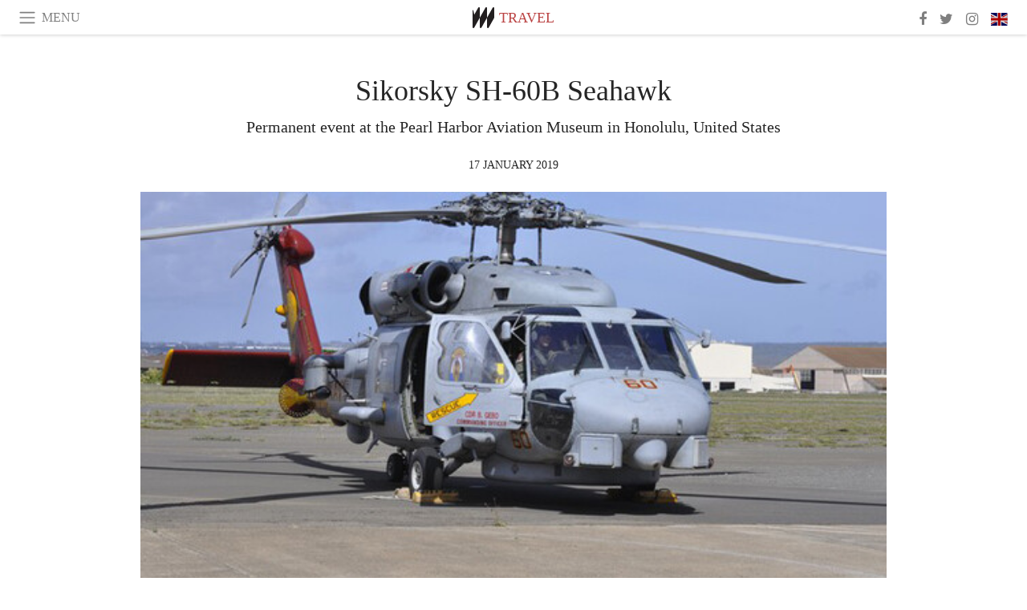

--- FILE ---
content_type: text/html; charset=utf-8
request_url: https://www.meer.com/en/48785-sikorsky-sh-60b-seahawk
body_size: 50158
content:
<!DOCTYPE html><html data-google-maps-locale="en" lang="en"><head prefix="og: http://ogp.me/ns#"><meta charset="utf-8" /><meta content="IE=Edge" http-equiv="X-UA-Compatible" /><meta content="width=device-width, initial-scale=1.0, user-scalable=yes, shrink-to-fit=no" name="viewport" /><meta content="yes" name="apple-mobile-web-app-capable" /><meta content="yes" name="mobile-web-app-capable" /><meta content="black-translucent" name="apple-mobile-web-app-status-bar-style" /><meta content="telephone=no" name="format-detection" /><title>Sikorsky SH-60B Seahawk | Meer</title><!-- https://realfavicongenerator.net/ -->
<link rel="apple-touch-icon" sizes="180x180" href="/apple-touch-icon.png">
<link rel="icon" type="image/png" sizes="32x32" href="/favicon-32x32.png">
<link rel="icon" type="image/png" sizes="16x16" href="/favicon-16x16.png">
<link rel="manifest" href="/site.webmanifest">
<link rel="mask-icon" href="/safari-pinned-tab.svg" color="#5bbad5">
<meta name="apple-mobile-web-app-title" content="Meer.com">
<meta name="application-name" content="Meer.com">
<meta name="msapplication-TileColor" content="#603cba">
<meta name="theme-color" content="#ffffff">
<meta name="csrf-param" content="authenticity_token" />
<meta name="csrf-token" content="01DtJA5FZ3NfrpCsbFqAo3vW6txYa8uo59MB4td2/5DBg2lHPWTASvn/eMV/BUqRCXUSS5TFAoircqv8pjoLEg==" /><link rel="stylesheet" media="all" href="/assets/application-06238d188a1f2a696d1f41cdeb0c30def9ab07ab54eac219ebeb35a0690bc447.css" /><script src="/assets/application-ece62d362d312c4b7712cbacd321028c359efa0855c9f2238479fdf8d2a24ee2.js"></script><!-- Global site tag (gtag.js) - Google Analytics -->
<script async src="https://www.googletagmanager.com/gtag/js?id=G-JFMX46PLYP"></script>
<script>
  window.dataLayer = window.dataLayer || [];
  function gtag(){dataLayer.push(arguments);}
  gtag('js', new Date());

  gtag('config', 'G-JFMX46PLYP');
</script>
<link href="https://plus.google.com/+Wsimag" rel="publisher" /><meta content="Permanent event at the Pearl Harbor Aviation Museum in Honolulu, United States" name="description" /><link href="https://www.meer.com/en/48785-sikorsky-sh-60b-seahawk" rel="canonical" /><meta content="summary_large_image" name="twitter:card" /><meta content="Sikorsky SH-60B Seahawk " name="twitter:title" /><meta content="Permanent event at the Pearl Harbor Aviation Museum in Honolulu, United States" name="twitter:description" /><meta content="@meerdotcom" name="twitter:site" /><meta content="https://media.meer.com/attachments/169665f69aeafeaf917a0c3fdcd2f047e46f4196/store/fill/860/645/72ac451b24b1c56334880aec5b8b05053ef616b7b94fb0a7c11376548170/Sikorsky-SH-60B-Seahawk-Courtesy-of-Pearl-Harbor-Aviation-Museum.jpg" name="twitter:image:src" /><meta content="https://media.meer.com/attachments/169665f69aeafeaf917a0c3fdcd2f047e46f4196/store/fill/860/645/72ac451b24b1c56334880aec5b8b05053ef616b7b94fb0a7c11376548170/Sikorsky-SH-60B-Seahawk-Courtesy-of-Pearl-Harbor-Aviation-Museum.jpg" property="og:image" /><meta content="860" property="og:image:width" /><meta content="645" property="og:image:height" /><meta content="article" property="og:type" /><meta content="Sikorsky SH-60B Seahawk " property="og:title" /><meta content="Meer" property="og:site_name" /><meta content="https://www.meer.com/en/48785-sikorsky-sh-60b-seahawk" property="og:url" /><meta content="Permanent event at the Pearl Harbor Aviation Museum in Honolulu, United States" property="og:description" /><meta content="en_US" property="og:locale" /><meta content="2019-01-17T10:05:18Z" property="article:published_time" /><meta content="Travel" property="article:section" /><meta content="281980885296599" property="fb:app_id" /><meta content="https://www.facebook.com/meerdotcom" property="article:publisher" /><script type='text/javascript' src='//platform-api.sharethis.com/js/sharethis.js#property=5a91ca65d57467001383d06c&product=sop' async='async'></script>
</head><body class="with-fullscreen-navbar"><div class="fullscreen-navbar-container fixed-top undecorated-links"><nav class="navbar navbar-light navbar-expand fullscreen-navbar-line click-navbar-to-open-fullscreen-area"><button class="click-to-open-fullscreen-area" style="border: 0px; background: #fff; cursor: pointer;" type="button"><span class="navbar-toggler-icon"></span></button><div class="navbar-text click-to-open-fullscreen-area text-uppercase" style="padding-top: 0.1rem; padding-bottom: 0rem; cursor: pointer;">Menu</div><div class="navbar-nav fullscreen-navbar-nav-centered"><div class="nav-item navbar-w-logo"><a href="https://www.meer.com/en"><img alt="Meer" style="height: 26px" src="/assets/meer_black1_final-ea60fd7c832c8103dac082510cc5ee738a8885138309480f46d74fcbadb94a52.svg" /></a></div><div class="d-none d-sm-block"><div class="nav-item navbar-category-link text-uppercase"><a href="https://www.meer.com/en/travel">Travel</a></div></div></div><ul class="navbar-nav ml-auto d-none d-sm-flex fullscreen-navbar-nav-right"><li class="nav-item"><a class="nav-link" href="https://www.facebook.com/meerdotcom"><i class="fa fa-facebook"></i></a></li><li class="nav-item"><a class="nav-link" href="https://twitter.com/meerdotcom"><i class="fa fa-twitter"></i></a></li><li class="nav-item"><a class="nav-link" href="https://www.instagram.com/meerdtcom"><i class="fa fa-instagram"></i></a></li><li class="nav-item"><a class="nav-link nav-language-flag click-to-open-fullscreen-area"><img alt="en" src="/assets/country-4x3/uk-ec548df897f28a824dfa03747339e070a59bbd95b8378ef1ebc3981df0a4f163.svg" /></a></li></ul></nav><div class="fullscreen-navbar-fullscreen-area click-navbar-to-open-fullscreen-area"><div class="container"><div class="row"><div class="col-0 col-md-2 col-lg-2 col-xl-3 click-to-open-fullscreen-area"></div><div class="col-12 col-md-8 col-lg-8 col-xl-6"><div class="row"><div class="col-0 col-sm-1 col-lg-2"></div><div class="col-12 col-sm-10 col-lg-8"><div class="text-center logotype-margin"><a href="https://www.meer.com/en"><img alt="Meer" style="width: 50%; margin-top: 34px; margin-bottom: 8px;" src="/assets/meer-logo-black-8cbdebd9c15e3fde3119dc305c3dc03e9bb75070978eb25dafe19e917cc962ad.svg" /></a></div></div></div><div class="row"><div class="col-0 col-sm-2 col-lg-3"></div><div class="col-12 col-sm-8 col-lg-6"><form action="https://www.meer.com/en/search" accept-charset="UTF-8" method="get"><input name="utf8" type="hidden" value="&#x2713;" /><div class="input-group"><input class="form-control" placeholder="Search" aria-label="Search" type="text" name="query" id="query" /><span class="input-group-btn"><button aria-label="Search" class="btn btn-secondary search-submit-button" style="border-color: #868e96 !important" type="button"><i aria-hidden="true" class="fa fa-search"></i></button></span></div></form></div></div><div class="row text-center headerless-line justify-content-center"><div class="col-auto col-sm px-2-col mb-1"><a href="https://www.meer.com/en">Magazine</a></div><div class="col-auto col-sm px-2-col mb-1"><a href="/en/calendar">Calendar</a></div><div class="col-auto col-sm px-2-col mb-1"><a href="/en/authors">Authors</a></div></div><h4 class="text-center mb-2">Categories</h4><div class="row text-center mb-4 justify-content-center"><div class="col-auto col-sm-6 col-lg-4 px-2-col mb-1"><div><a href="https://www.meer.com/en/architecture-and-design">Architecture &amp; Design</a></div></div><div class="col-auto col-sm-6 col-lg-4 px-2-col mb-1"><div><a href="https://www.meer.com/en/art">Art</a></div></div><div class="col-auto col-sm-6 col-lg-4 px-2-col mb-1"><div><a href="https://www.meer.com/en/culture">Culture</a></div></div><div class="col-auto col-sm-6 col-lg-4 px-2-col mb-1"><div><a href="https://www.meer.com/en/economy-and-politics">Economy &amp; Politics</a></div></div><div class="col-auto col-sm-6 col-lg-4 px-2-col mb-1"><div><a href="https://www.meer.com/en/entertainment">Entertainment</a></div></div><div class="col-auto col-sm-6 col-lg-4 px-2-col mb-1"><div><a href="https://www.meer.com/en/fashion">Fashion</a></div></div><div class="col-auto col-sm-6 col-lg-4 px-2-col mb-1"><div><a href="https://www.meer.com/en/feature">Feature</a></div></div><div class="col-auto col-sm-6 col-lg-4 px-2-col mb-1"><div><a href="https://www.meer.com/en/food-and-wine">Food &amp; Wine</a></div></div><div class="col-auto col-sm-6 col-lg-4 px-2-col mb-1"><div><a href="https://www.meer.com/en/science-and-technology">Science &amp; Technology</a></div></div><div class="col-auto col-sm-6 col-lg-4 px-2-col mb-1"><div><a href="https://www.meer.com/en/sport">Sport</a></div></div><div class="col-auto col-sm-6 col-lg-4 px-2-col mb-1"><div class="current"><a href="https://www.meer.com/en/travel">Travel</a></div></div><div class="col-auto col-sm-6 col-lg-4 px-2-col mb-1"><div><a href="https://www.meer.com/en/wellness">Wellness</a></div></div></div><h4 class="text-center mb-2">Profiles</h4><div class="row text-center mb-4 justify-content-center"><div class="col-auto col-sm-6 col-lg-4 px-2-col mb-1"><div><a href="/en/entities?type=5">Artists</a></div></div><div class="col-auto col-sm-6 col-lg-4 px-2-col mb-1"><div><a href="/en/entities?type=14">Associations</a></div></div><div class="col-auto col-sm-6 col-lg-4 px-2-col mb-1"><div><a href="/en/entities?type=10">Curators</a></div></div><div class="col-auto col-sm-6 col-lg-4 px-2-col mb-1"><div><a href="/en/entities?type=19">Fairs</a></div></div><div class="col-auto col-sm-6 col-lg-4 px-2-col mb-1"><div><a href="/en/entities?type=20">Festivals</a></div></div><div class="col-auto col-sm-6 col-lg-4 px-2-col mb-1"><div><a href="/en/entities?type=12">Foundations</a></div></div><div class="col-auto col-sm-6 col-lg-4 px-2-col mb-1"><div><a href="/en/entities?type=16">Galleries</a></div></div><div class="col-auto col-sm-6 col-lg-4 px-2-col mb-1"><div><a href="/en/entities?type=18">Libraries</a></div></div><div class="col-auto col-sm-6 col-lg-4 px-2-col mb-1"><div><a href="/en/entities?type=15">Museums</a></div></div><div class="col-auto col-sm-6 col-lg-4 px-2-col mb-1"><div><a href="/en/entities?type=22">Places</a></div></div><div class="col-auto col-sm-6 col-lg-4 px-2-col mb-1"><div><a href="/en/entities?type=13">Publishers</a></div></div><div class="col-auto col-sm-6 col-lg-4 px-2-col mb-1"><div><a href="/en/entities?type=17">Theatres</a></div></div></div></div><div class="col-0 col-md-2 col-lg-2 col-xl-3 click-to-open-fullscreen-area"></div></div><div class="row"><div class="col-0 col-sm-1 col-md-2 col-lg-3 col-xl-4 click-to-open-fullscreen-area"></div><div class="col-12 col-sm-10 col-md-8 col-lg-6 col-xl-4"><h4 class="text-center mb-2">Editions</h4><div class="row text-center edition-selector mb-4 justify-content-center"><div class="col-auto col-sm-4 mb-1 px-2-col"><div class="current"><span title="English"><a href="https://www.meer.com/en" lang="en"><img alt="en" src="/assets/country-4x3/uk-ec548df897f28a824dfa03747339e070a59bbd95b8378ef1ebc3981df0a4f163.svg" />English</a></span></div></div><div class="col-auto col-sm-4 mb-1 px-2-col"><div><span title="Spanish"><a href="https://www.meer.com/es" lang="es"><img alt="es" src="/assets/country-4x3/es-4c2d01e3cfe896cbcaa0edaf59cb79eacf48f7bd1b463c2ba667cff864479a60.svg" />Español</a></span></div></div><div class="col-auto col-sm-4 mb-1 px-2-col"><div><span title="French"><a href="https://www.meer.com/fr" lang="fr"><img alt="fr" src="/assets/country-4x3/fr-9dc10f74431a42978154d1f4e5709d5713eb3010e3dab1b4355def41f5cb2f40.svg" />Français</a></span></div></div><div class="col-auto col-sm-4 mb-1 px-2-col"><div><span title="German"><a href="https://www.meer.com/de" lang="de"><img alt="de" src="/assets/country-4x3/de-67c3d441eacc4745030486758654a626569b503d90fd248e9c33417f2e781d65.svg" />Deutsch</a></span></div></div><div class="col-auto col-sm-4 mb-1 px-2-col"><div><span title="Italian"><a href="https://www.meer.com/it" lang="it"><img alt="it" src="/assets/country-4x3/it-cfb16d45345e5d9ecd5443c0260d72110496de0049e3d78817c2329835a2d730.svg" />Italiano</a></span></div></div><div class="col-auto col-sm-4 mb-1 px-2-col"><div><span title="Portuguese"><a href="https://www.meer.com/pt" lang="pt"><img alt="pt" src="/assets/country-4x3/pt-d8f246ae139c60bade9fbe1047ce9c5e668be01c3b6d445fc87fbd0a328d2760.svg" />Português</a></span></div></div></div></div><div class="col-0 col-sm-1 col-md-2 col-lg-3 col-xl-4 click-to-open-fullscreen-area"></div></div></div></div></div><div class="container"><div class="row mb-2"><div class="col-12"><div class="article-title-area"><h1 class="title">Sikorsky SH-60B Seahawk </h1><h2 class="lead">Permanent event at the Pearl Harbor Aviation Museum in Honolulu, United States</h2></div><div class="article-header-author"><div class="published_at text-uppercase">17 January 2019 </div></div></div></div><div class="row article-cover-image"><div class="col-12 mb-2"><a><div class="image-new-container"><div class="image" style="padding-bottom:56.25%"><img sizes="(min-width:1800px) 1722px, (min-width:1550px) 1470px, (min-width:1300px) 1230px, (min-width:992px) 930px, (min-width:768px) 690px, (min-width:576px) 510px, 545px" srcset="//media.meer.com/attachments/0c5557b95933481104a69976b8c5c4c44469e3db/store/fill/545/307/72ac451b24b1c56334880aec5b8b05053ef616b7b94fb0a7c11376548170/Sikorsky-SH-60B-Seahawk-Courtesy-of-Pearl-Harbor-Aviation-Museum.jpg 545w" alt="Sikorsky SH-60B Seahawk. Courtesy of Pearl Harbor Aviation Museum" src="//media.meer.com/attachments/0c5557b95933481104a69976b8c5c4c44469e3db/store/fill/545/307/72ac451b24b1c56334880aec5b8b05053ef616b7b94fb0a7c11376548170/Sikorsky-SH-60B-Seahawk-Courtesy-of-Pearl-Harbor-Aviation-Museum.jpg" /></div></div></a></div><div class="col-12 image_caption">Sikorsky SH-60B Seahawk. Courtesy of Pearl Harbor Aviation Museum</div></div><div class="row mb-4 justify-content-center"><div class="col-lg-10 col-xl-8 col-hd-7"><div class="article-body"><p>What kind of aircraft do you use to sink submarines and carry heavy loads and/or lots of people into and out of danger in all kinds of weather? The answer is a big, armored helicopter with two powerful engines.</p>

<p>The Army “Blackhawk” (UH-60) and Navy SH-60 “Seahawk” helicopters grew out of experiences with the Vietnam era UH-1 Huey. The Huey had done an excellent job, but its casualty rates were high. Bullets easily damaged critical systems, and crash landings were likely to kill everyone in the aircraft. The Huey, with one engine, had limited ability to carry passengers, cargo, or slung loads. This was especially true in hot, high areas, such as the Vietnam highlands.</p>

<p>The Blackhawk has two engines and can carry twice as much as the Huey. It is ballistic resistant, has folding wheels to absorb impact in a crash, and the pilots’ seats do not collapse in a hard landing. Also, it had to fit into a C-130 cargo plane, so it is long rather than tall. Navy Seahawks kept the same silhouette. The most significant airframe modification is a hinged tail to reduce its footprint aboard ships.</p>

<p>The Seahawk replaced SH-3 helicopters for the U.S. Navy and took over these missions:</p>

<p>• anti-submarine warfare (ASW)
• mine clearing
• anti-ship warfare
• naval special warfare insertion of Seal teams
• search and rescue (SAR)</p>

<p>In its role against submarines, the Seahawk carries one torpedo on each side. For clearing mines, it has a 30mm gun. To sink ships, it has Hellfire missiles. Like all naval versions, it has a personnel winch for rescues.</p>

<p>An ASW helicopter has to find enemy submarines lurking near the fleet. One way to do this is to deploy a long wire behind the helicopter. This magnetic anomaly detector, or MAD, can detect the presence of submarines at considerable depth. Our SH-60B has a MAD boom on the right rear of the aircraft.</p>

<p>Our SH-60B also has sonobuoys that float on top of the water and listen for submarines. There is no left-side door but a large window for the operator and 25 sonobuoy tubes. The operator can drop sonobuoys over a wide area to provide a ring of protection around the fleet. It also has modular sensors in its nose.</p>
</div><div class="article-page-share"><div class="sharethis-inline-share-buttons"></div></div><div class="row serif-font-family textgrey-color"><div class="col-3 d-sm-none"></div><div class="col-6 col-sm-4 col-md-3 col-hp-2 mb-3 px-xs-extra"><a href="/pearlharboraviationmuseum/en"><div class="image-new-container round-image-container"><div class="image" style="padding-bottom:100.0%"><img sizes="(min-width:1800px) 262px, (min-width:1550px) 220px, (min-width:1300px) 180px, (min-width:992px) 130px, (min-width:768px) 150px, (min-width:576px) 150px, 258px" srcset="//media.meer.com/attachments/8faf8269b353c4f949c647b9aa491c9f99e27747/store/fill/524/524/7c13fd2a3d9e3a9e67d84ed3458e5fca42a6e1c2dbd44903c42b8ee0795b/Pearl-Harbor-Aviation-Museum.jpg 524w,//media.meer.com/attachments/5f8bbd45b27d9e5288b1ad90bff3b1079464c197/store/fill/360/360/7c13fd2a3d9e3a9e67d84ed3458e5fca42a6e1c2dbd44903c42b8ee0795b/Pearl-Harbor-Aviation-Museum.jpg 360w,//media.meer.com/attachments/9eb389e6cb958e05ecc7b8e0a2346ea301f386b7/store/fill/262/262/7c13fd2a3d9e3a9e67d84ed3458e5fca42a6e1c2dbd44903c42b8ee0795b/Pearl-Harbor-Aviation-Museum.jpg 262w,//media.meer.com/attachments/c678d2b27018f0e6c061bd3ed8697c879d6cf3da/store/fill/180/180/7c13fd2a3d9e3a9e67d84ed3458e5fca42a6e1c2dbd44903c42b8ee0795b/Pearl-Harbor-Aviation-Museum.jpg 180w,//media.meer.com/attachments/b404a4bbfe93866618b5a17caa26a6d63042db77/store/fill/130/130/7c13fd2a3d9e3a9e67d84ed3458e5fca42a6e1c2dbd44903c42b8ee0795b/Pearl-Harbor-Aviation-Museum.jpg 130w" alt="Pearl Harbor Aviation Museum" src="//media.meer.com/attachments/c678d2b27018f0e6c061bd3ed8697c879d6cf3da/store/fill/180/180/7c13fd2a3d9e3a9e67d84ed3458e5fca42a6e1c2dbd44903c42b8ee0795b/Pearl-Harbor-Aviation-Museum.jpg" /></div></div></a></div><div class="col-3 d-sm-none"></div><div class="text-center text-sm-left col-sm-8 col-md-9 col-hp-10"><div class="font-28 mb-2"><a class="first-highlight-color" href="/pearlharboraviationmuseum/en">Pearl Harbor Aviation Museum</a></div><div class="row off-align-items-center"><div class="col-12 col-hp"><div class="font-15 tall-line-height mb-2">Pearl Harbor Aviation Museum on historic Ford Island occupies World War II-era hangars that still bear the scars of our nation&#39;s first aviation battlefield. Ranked #8 aviation attraction in the nation.</div><div class="mb-2"><a class="btn btn-outline-first-highlight-color btn-slightly-sm" href="/pearlharboraviationmuseum/en" role="button">Museum profile</a></div></div><div class="col-12 col-hp-auto text-center py-2 py-hp-0"><div class="row flex-hp-column justify-content-center"><div class="col-auto mb-3"><div class="font-15">Location</div><div class="font-22">Honolulu, United States</div></div><div class="col-auto mb-3"><div class="font-15">Founded in</div><div class="font-22">2007</div></div></div></div></div></div></div></div></div><div class="mb-5" id="gallery"><div class="row no-gutters mb-3"><div class="col-lg-12 order-lg-3 col-xl-4 order-xl-1"><a><div class="image-new-container"><div class="image" style="padding-bottom:75.0%"><img sizes="(min-width:1800px) 574px, (min-width:1550px) 490px, (min-width:1300px) 410px, (min-width:992px) 930px, (min-width:768px) 690px, (min-width:576px) 510px, 545px" srcset="//media.meer.com/attachments/905c698de18c5ab75a7ddb8da7663a5ee3b28790/store/fill/510/383/b00d2367fd954fc4c3871e931584c7657058567ff4822a97a1bea06ebd08/Sikorsky-SH-60B-Seahawk-Courtesy-of-Pearl-Harbor-Aviation-Museum.jpg 510w" alt="Sikorsky SH-60B Seahawk. Courtesy of Pearl Harbor Aviation Museum" src="//media.meer.com/attachments/905c698de18c5ab75a7ddb8da7663a5ee3b28790/store/fill/510/383/b00d2367fd954fc4c3871e931584c7657058567ff4822a97a1bea06ebd08/Sikorsky-SH-60B-Seahawk-Courtesy-of-Pearl-Harbor-Aviation-Museum.jpg" /></div></div></a></div><div class="col-lg-6 order-lg-1 col-xl-4 order-xl-2"><a><div class="image-new-container"><div class="image" style="padding-bottom:75.0%"><img sizes="(min-width:1800px) 574px, (min-width:1550px) 490px, (min-width:1300px) 410px, (min-width:992px) 465px, (min-width:768px) 690px, (min-width:576px) 510px, 545px" srcset="//media.meer.com/attachments/329a07d111e137ed912d6b46a888c297bc1a29d8/store/fill/510/383/628c5970f8fd58519e56c8fb751419b544239275c6c66c8e3ace3f309189/Sikorsky-SH-60B-Seahawk-Courtesy-of-Pearl-Harbor-Aviation-Museum.jpg 510w" alt="Sikorsky SH-60B Seahawk. Courtesy of Pearl Harbor Aviation Museum" src="//media.meer.com/attachments/329a07d111e137ed912d6b46a888c297bc1a29d8/store/fill/510/383/628c5970f8fd58519e56c8fb751419b544239275c6c66c8e3ace3f309189/Sikorsky-SH-60B-Seahawk-Courtesy-of-Pearl-Harbor-Aviation-Museum.jpg" /></div></div></a></div><div class="col-lg-6 order-lg-2 col-xl-4 order-xl-3"><a><div class="image-new-container"><div class="image" style="padding-bottom:75.0%"><img sizes="(min-width:1800px) 574px, (min-width:1550px) 490px, (min-width:1300px) 410px, (min-width:992px) 465px, (min-width:768px) 690px, (min-width:576px) 510px, 545px" srcset="//media.meer.com/attachments/588f5bdfae02bb3621683fc5f94f3213b1b15682/store/fill/510/383/4b02eead240cc05851d8a0d0e04abdd9a828545760445a5d6a3fe7a07cc4/Sikorsky-SH-60B-Seahawk-Courtesy-of-Pearl-Harbor-Aviation-Museum.jpg 510w" alt="Sikorsky SH-60B Seahawk. Courtesy of Pearl Harbor Aviation Museum" src="//media.meer.com/attachments/588f5bdfae02bb3621683fc5f94f3213b1b15682/store/fill/510/383/4b02eead240cc05851d8a0d0e04abdd9a828545760445a5d6a3fe7a07cc4/Sikorsky-SH-60B-Seahawk-Courtesy-of-Pearl-Harbor-Aviation-Museum.jpg" /></div></div></a></div></div><div class="textgrey-color serif-font-family font-15"><div class="d-block d-lg-none d-xl-block"><ol><li class="mb-2">Sikorsky SH-60B Seahawk. Courtesy of Pearl Harbor Aviation Museum</li><li class="mb-2">Sikorsky SH-60B Seahawk. Courtesy of Pearl Harbor Aviation Museum</li><li class="mb-2">Sikorsky SH-60B Seahawk. Courtesy of Pearl Harbor Aviation Museum</li></ol></div><div class="d-none d-lg-block d-xl-none"><ol><li class="mb-2">Sikorsky SH-60B Seahawk. Courtesy of Pearl Harbor Aviation Museum</li><li class="mb-2">Sikorsky SH-60B Seahawk. Courtesy of Pearl Harbor Aviation Museum</li><li class="mb-2">Sikorsky SH-60B Seahawk. Courtesy of Pearl Harbor Aviation Museum</li></ol></div></div></div><div class="related-articles mb-2"><h3 class="text-uppercase"><a class="first-highlight-color" href="/pearlharboraviationmuseum/en">More from Pearl Harbor Aviation Museum</a></h3><div class="row"><div class="col-12 col-sm-6 col-lg-3 mb-2"><a href="/en/48795-general-dynamics-f-16a-fighting-falcon"><div class="image-new-container"><div class="image" style="padding-bottom:100.0%"><img sizes="(min-width:1800px) 408px, (min-width:1550px) 345px, (min-width:1300px) 285px, (min-width:992px) 210px, (min-width:768px) 330px, (min-width:576px) 240px, 545px" srcset="//media.meer.com/attachments/c3c6d43d68276dcfa45fd875edc06c627bc633da/store/fill/690/690/023286d0e11ceca16892a8d52bb7ffea2be6901dc06ff9bdd229e46f0070/General-Dynamics-F-16A-Fighting-Falcon-Courtesy-of-Pearl-Harbor-Aviation-Museum.jpg 690w,//media.meer.com/attachments/aee904958f0c5ca19704e50b834f77ae690bce33/store/fill/545/545/023286d0e11ceca16892a8d52bb7ffea2be6901dc06ff9bdd229e46f0070/General-Dynamics-F-16A-Fighting-Falcon-Courtesy-of-Pearl-Harbor-Aviation-Museum.jpg 545w,//media.meer.com/attachments/81f65bc09ec514cfdcbbdd9ee582fa2218ecb84c/store/fill/420/420/023286d0e11ceca16892a8d52bb7ffea2be6901dc06ff9bdd229e46f0070/General-Dynamics-F-16A-Fighting-Falcon-Courtesy-of-Pearl-Harbor-Aviation-Museum.jpg 420w,//media.meer.com/attachments/e0609fe366550a94db601b614f2bebeffe44ac7a/store/fill/330/330/023286d0e11ceca16892a8d52bb7ffea2be6901dc06ff9bdd229e46f0070/General-Dynamics-F-16A-Fighting-Falcon-Courtesy-of-Pearl-Harbor-Aviation-Museum.jpg 330w,//media.meer.com/attachments/329d13548bda84c8c3ce953e5020a0edc8c88494/store/fill/240/240/023286d0e11ceca16892a8d52bb7ffea2be6901dc06ff9bdd229e46f0070/General-Dynamics-F-16A-Fighting-Falcon-Courtesy-of-Pearl-Harbor-Aviation-Museum.jpg 240w" alt="General Dynamics F-16A Fighting Falcon. Courtesy of Pearl Harbor Aviation Museum" src="//media.meer.com/attachments/e0609fe366550a94db601b614f2bebeffe44ac7a/store/fill/330/330/023286d0e11ceca16892a8d52bb7ffea2be6901dc06ff9bdd229e46f0070/General-Dynamics-F-16A-Fighting-Falcon-Courtesy-of-Pearl-Harbor-Aviation-Museum.jpg" /></div></div></a><div class="text-center serif-font-family mb-3 mt-2"><a class="title-color" href="/en/48795-general-dynamics-f-16a-fighting-falcon"><div class="font-22 font-sm-18 font-md-20 font-lg-18 font-xl-20">General Dynamics F-16A Fighting Falcon</div><div class="font-16 font-sm-14 font-md-15 font-lg-14 font-xl-15">Permanent event</div></a></div></div><div class="col-12 col-sm-6 col-lg-3 mb-2"><a href="/en/48783-bell-oh-58d-kiowa-warrior"><div class="image-new-container"><div class="image" style="padding-bottom:100.0%"><img sizes="(min-width:1800px) 408px, (min-width:1550px) 345px, (min-width:1300px) 285px, (min-width:992px) 210px, (min-width:768px) 330px, (min-width:576px) 240px, 545px" srcset="//media.meer.com/attachments/841fc0592879cab9630ed2577142c59b4b42af03/store/fill/570/570/379bdef88b0de067eefb4999d716ed266877347ed324db07c82d6a83da9f/BELL-OH-58D-Kiowa-Warrior-Courtesy-of-Pearl-Harbor-Aviation-Museum.jpg 570w,//media.meer.com/attachments/d8504c7b811f5174ec70af202ce12a4e05256806/store/fill/420/420/379bdef88b0de067eefb4999d716ed266877347ed324db07c82d6a83da9f/BELL-OH-58D-Kiowa-Warrior-Courtesy-of-Pearl-Harbor-Aviation-Museum.jpg 420w,//media.meer.com/attachments/c53c8b07b29382088feb329a15d8693f254fc98b/store/fill/330/330/379bdef88b0de067eefb4999d716ed266877347ed324db07c82d6a83da9f/BELL-OH-58D-Kiowa-Warrior-Courtesy-of-Pearl-Harbor-Aviation-Museum.jpg 330w,//media.meer.com/attachments/40bedea143220d49cc2ee86cf7a6f96425d0fe7d/store/fill/240/240/379bdef88b0de067eefb4999d716ed266877347ed324db07c82d6a83da9f/BELL-OH-58D-Kiowa-Warrior-Courtesy-of-Pearl-Harbor-Aviation-Museum.jpg 240w" alt="BELL OH-58D Kiowa Warrior. Courtesy of Pearl Harbor Aviation Museum" src="//media.meer.com/attachments/c53c8b07b29382088feb329a15d8693f254fc98b/store/fill/330/330/379bdef88b0de067eefb4999d716ed266877347ed324db07c82d6a83da9f/BELL-OH-58D-Kiowa-Warrior-Courtesy-of-Pearl-Harbor-Aviation-Museum.jpg" /></div></div></a><div class="text-center serif-font-family mb-3 mt-2"><a class="title-color" href="/en/48783-bell-oh-58d-kiowa-warrior"><div class="font-22 font-sm-18 font-md-20 font-lg-18 font-xl-20">BELL OH-58D Kiowa Warrior</div><div class="font-16 font-sm-14 font-md-15 font-lg-14 font-xl-15">Permanent event</div></a></div></div><div class="col-12 col-sm-6 col-lg-3 mb-2"><a href="/en/48773-mcdonnell-douglas-f-15a-eagle"><div class="image-new-container"><div class="image" style="padding-bottom:100.0%"><img sizes="(min-width:1800px) 408px, (min-width:1550px) 345px, (min-width:1300px) 285px, (min-width:992px) 210px, (min-width:768px) 330px, (min-width:576px) 240px, 545px" srcset="//media.meer.com/attachments/f205a086176b2e42f8a109b58bb7bb5bbe6b9842/store/fill/570/570/99fc38253a77d2a8539b659c9308967310e5ae19d1f1068e4f6a29b14735/McDonnell-Douglas-F-15A-Eagle-Courtesy-of-Pearl-Harbor-Aviation-Museum.jpg 570w,//media.meer.com/attachments/2fe704faba92b353820739fcd28363ab3278263c/store/fill/420/420/99fc38253a77d2a8539b659c9308967310e5ae19d1f1068e4f6a29b14735/McDonnell-Douglas-F-15A-Eagle-Courtesy-of-Pearl-Harbor-Aviation-Museum.jpg 420w,//media.meer.com/attachments/5e261133edce33fb4231b68b1e44c2a714c71b31/store/fill/330/330/99fc38253a77d2a8539b659c9308967310e5ae19d1f1068e4f6a29b14735/McDonnell-Douglas-F-15A-Eagle-Courtesy-of-Pearl-Harbor-Aviation-Museum.jpg 330w,//media.meer.com/attachments/3cf7965e958f7e1d584a481c179881ffe3871c1a/store/fill/240/240/99fc38253a77d2a8539b659c9308967310e5ae19d1f1068e4f6a29b14735/McDonnell-Douglas-F-15A-Eagle-Courtesy-of-Pearl-Harbor-Aviation-Museum.jpg 240w" alt="McDonnell Douglas F-15A Eagle. Courtesy of Pearl Harbor Aviation Museum" src="//media.meer.com/attachments/5e261133edce33fb4231b68b1e44c2a714c71b31/store/fill/330/330/99fc38253a77d2a8539b659c9308967310e5ae19d1f1068e4f6a29b14735/McDonnell-Douglas-F-15A-Eagle-Courtesy-of-Pearl-Harbor-Aviation-Museum.jpg" /></div></div></a><div class="text-center serif-font-family mb-3 mt-2"><a class="title-color" href="/en/48773-mcdonnell-douglas-f-15a-eagle"><div class="font-22 font-sm-18 font-md-20 font-lg-18 font-xl-20">McDonnell Douglas F-15A Eagle </div><div class="font-16 font-sm-14 font-md-15 font-lg-14 font-xl-15">Permanent event</div></a></div></div><div class="col-12 col-sm-6 col-lg-3 mb-2"><a href="/en/48767-north-american-b-25b-mitchell"><div class="image-new-container"><div class="image" style="padding-bottom:100.0%"><img sizes="(min-width:1800px) 408px, (min-width:1550px) 345px, (min-width:1300px) 285px, (min-width:992px) 210px, (min-width:768px) 330px, (min-width:576px) 240px, 545px" srcset="//media.meer.com/attachments/5a1d50aa5866d32e12790b3639fa5773657262b6/store/fill/570/570/890efb37ccc21a2df755786b5b399854c1ed612583428308295b3ec17b87/North-American-B-25B-Mitchell-Courtesy-of-Pearl-Harbor-Aviation-Museum.jpg 570w,//media.meer.com/attachments/6702eee0f57d8b3a5e335a9590ea1196d2c84216/store/fill/420/420/890efb37ccc21a2df755786b5b399854c1ed612583428308295b3ec17b87/North-American-B-25B-Mitchell-Courtesy-of-Pearl-Harbor-Aviation-Museum.jpg 420w,//media.meer.com/attachments/758f130f8b20f0f86d6778a0a73ad969b88edab9/store/fill/330/330/890efb37ccc21a2df755786b5b399854c1ed612583428308295b3ec17b87/North-American-B-25B-Mitchell-Courtesy-of-Pearl-Harbor-Aviation-Museum.jpg 330w,//media.meer.com/attachments/3236be4e01fcf216583099b4d79cef89593f30cd/store/fill/240/240/890efb37ccc21a2df755786b5b399854c1ed612583428308295b3ec17b87/North-American-B-25B-Mitchell-Courtesy-of-Pearl-Harbor-Aviation-Museum.jpg 240w" alt="North American B-25B Mitchell. Courtesy of Pearl Harbor Aviation Museum" src="//media.meer.com/attachments/758f130f8b20f0f86d6778a0a73ad969b88edab9/store/fill/330/330/890efb37ccc21a2df755786b5b399854c1ed612583428308295b3ec17b87/North-American-B-25B-Mitchell-Courtesy-of-Pearl-Harbor-Aviation-Museum.jpg" /></div></div></a><div class="text-center serif-font-family mb-3 mt-2"><a class="title-color" href="/en/48767-north-american-b-25b-mitchell"><div class="font-22 font-sm-18 font-md-20 font-lg-18 font-xl-20">North American B-25B Mitchell </div><div class="font-16 font-sm-14 font-md-15 font-lg-14 font-xl-15">Permanent event</div></a></div></div></div></div><div class="related-articles mb-2"><h3><a class="first-highlight-color text-uppercase" href="/en/calendar?country_id=241&amp;locality_id=4019399">More in Honolulu, United States</a></h3><div class="row"><div class="col-12 col-sm-6 col-lg-3 mb-2"><a href="/en/48778-mikoyan-gurevich-mig-15"><div class="image-new-container"><div class="image" style="padding-bottom:100.0%"><img sizes="(min-width:1800px) 408px, (min-width:1550px) 345px, (min-width:1300px) 285px, (min-width:992px) 210px, (min-width:768px) 330px, (min-width:576px) 240px, 545px" srcset="//media.meer.com/attachments/b9a879c26523fd262f2750967b2b17865508f9bc/store/fill/480/480/15aa6dec66d1838260dca1d8bc529ef79bd1ad6f96393855fab128264cfd/Mikoyan-Gurevich-MiG-15-Courtesy-of-Pearl-Harbor-Aviation-Museum.jpg 480w,//media.meer.com/attachments/ed367aa4b0a0823d04da820217f49fd8f51cb748/store/fill/345/345/15aa6dec66d1838260dca1d8bc529ef79bd1ad6f96393855fab128264cfd/Mikoyan-Gurevich-MiG-15-Courtesy-of-Pearl-Harbor-Aviation-Museum.jpg 345w,//media.meer.com/attachments/4393b6de88d24e15385c3e52134bd71f71cf5cdc/store/fill/240/240/15aa6dec66d1838260dca1d8bc529ef79bd1ad6f96393855fab128264cfd/Mikoyan-Gurevich-MiG-15-Courtesy-of-Pearl-Harbor-Aviation-Museum.jpg 240w" alt="Mikoyan-Gurevich MiG-15. Courtesy of Pearl Harbor Aviation Museum" src="//media.meer.com/attachments/4393b6de88d24e15385c3e52134bd71f71cf5cdc/store/fill/240/240/15aa6dec66d1838260dca1d8bc529ef79bd1ad6f96393855fab128264cfd/Mikoyan-Gurevich-MiG-15-Courtesy-of-Pearl-Harbor-Aviation-Museum.jpg" /></div></div></a><div class="text-center serif-font-family mb-3 mt-2"><a class="title-color" href="/en/48778-mikoyan-gurevich-mig-15"><div class="font-22 font-sm-18 font-md-20 font-lg-18 font-xl-20">Mikoyan-Gurevich MiG-15</div><div class="font-16 font-sm-14 font-md-15 font-lg-14 font-xl-15">Permanent event at Pearl Harbor Aviation Museum</div></a></div></div><div class="col-12 col-sm-6 col-lg-3 mb-2"><a href="/en/48765-mitsubishi-a6m2-model-21-type-0"><div class="image-new-container"><div class="image" style="padding-bottom:100.0%"><img sizes="(min-width:1800px) 408px, (min-width:1550px) 345px, (min-width:1300px) 285px, (min-width:992px) 210px, (min-width:768px) 330px, (min-width:576px) 240px, 545px" srcset="//media.meer.com/attachments/0642f3a27aa2de1bea9118ba6e02e255ff8a2fd3/store/fill/570/570/7c13fd2a3d9e3a9e67d84ed3458e5fca42a6e1c2dbd44903c42b8ee0795b/Mitsubishi-A6M2-Model-21-Type-0-Courtesy-of-Pearl-Harbor-Aviation-Museum.jpg 570w,//media.meer.com/attachments/b55e385a72416f473fbd39d50d13f6cfd5e75779/store/fill/420/420/7c13fd2a3d9e3a9e67d84ed3458e5fca42a6e1c2dbd44903c42b8ee0795b/Mitsubishi-A6M2-Model-21-Type-0-Courtesy-of-Pearl-Harbor-Aviation-Museum.jpg 420w,//media.meer.com/attachments/3f5911840bcf75dbc598a25020881333251494be/store/fill/330/330/7c13fd2a3d9e3a9e67d84ed3458e5fca42a6e1c2dbd44903c42b8ee0795b/Mitsubishi-A6M2-Model-21-Type-0-Courtesy-of-Pearl-Harbor-Aviation-Museum.jpg 330w,//media.meer.com/attachments/a5557efa1e11f9d6c7623f50dcea218b17e86b6d/store/fill/240/240/7c13fd2a3d9e3a9e67d84ed3458e5fca42a6e1c2dbd44903c42b8ee0795b/Mitsubishi-A6M2-Model-21-Type-0-Courtesy-of-Pearl-Harbor-Aviation-Museum.jpg 240w" alt="Mitsubishi A6M2 Model 21 Type 0. Courtesy of Pearl Harbor Aviation Museum" src="//media.meer.com/attachments/3f5911840bcf75dbc598a25020881333251494be/store/fill/330/330/7c13fd2a3d9e3a9e67d84ed3458e5fca42a6e1c2dbd44903c42b8ee0795b/Mitsubishi-A6M2-Model-21-Type-0-Courtesy-of-Pearl-Harbor-Aviation-Museum.jpg" /></div></div></a><div class="text-center serif-font-family mb-3 mt-2"><a class="title-color" href="/en/48765-mitsubishi-a6m2-model-21-type-0"><div class="font-22 font-sm-18 font-md-20 font-lg-18 font-xl-20">Mitsubishi A6M2 Model 21 Type 0</div><div class="font-16 font-sm-14 font-md-15 font-lg-14 font-xl-15">Permanent event at Pearl Harbor Aviation Museum</div></a></div></div><div class="col-12 col-sm-6 col-lg-3 mb-2"><a href="/en/48799-stinson-l-13-grasshopper"><div class="image-new-container"><div class="image" style="padding-bottom:100.0%"><img sizes="(min-width:1800px) 408px, (min-width:1550px) 345px, (min-width:1300px) 285px, (min-width:992px) 210px, (min-width:768px) 330px, (min-width:576px) 240px, 545px" srcset="//media.meer.com/attachments/ee3fc85c82004f57aa6be384b6e235dd94a42071/store/fill/690/690/8181a8eff0d9714fd376167f0586b80251b32d3c5b24d2b878f7f4434a92/Stinson-L-13-Grasshopper-Courtesy-of-Pearl-Harbor-Aviation-Museum.jpg 690w,//media.meer.com/attachments/4a90bf255b3b5db24b9b201ab5fa6197f5ab1bb7/store/fill/545/545/8181a8eff0d9714fd376167f0586b80251b32d3c5b24d2b878f7f4434a92/Stinson-L-13-Grasshopper-Courtesy-of-Pearl-Harbor-Aviation-Museum.jpg 545w,//media.meer.com/attachments/89da1f7359f0a37ce9dbe57089b7f1b56c140ea1/store/fill/420/420/8181a8eff0d9714fd376167f0586b80251b32d3c5b24d2b878f7f4434a92/Stinson-L-13-Grasshopper-Courtesy-of-Pearl-Harbor-Aviation-Museum.jpg 420w,//media.meer.com/attachments/475df0957f27c1c6a023bbd0648f9750017a4d08/store/fill/330/330/8181a8eff0d9714fd376167f0586b80251b32d3c5b24d2b878f7f4434a92/Stinson-L-13-Grasshopper-Courtesy-of-Pearl-Harbor-Aviation-Museum.jpg 330w,//media.meer.com/attachments/28ab089135b8baed0395da54b564b9f8d2dbe859/store/fill/240/240/8181a8eff0d9714fd376167f0586b80251b32d3c5b24d2b878f7f4434a92/Stinson-L-13-Grasshopper-Courtesy-of-Pearl-Harbor-Aviation-Museum.jpg 240w" alt="Stinson L-13 Grasshopper. Courtesy of Pearl Harbor Aviation Museum" src="//media.meer.com/attachments/475df0957f27c1c6a023bbd0648f9750017a4d08/store/fill/330/330/8181a8eff0d9714fd376167f0586b80251b32d3c5b24d2b878f7f4434a92/Stinson-L-13-Grasshopper-Courtesy-of-Pearl-Harbor-Aviation-Museum.jpg" /></div></div></a><div class="text-center serif-font-family mb-3 mt-2"><a class="title-color" href="/en/48799-stinson-l-13-grasshopper"><div class="font-22 font-sm-18 font-md-20 font-lg-18 font-xl-20">Stinson L-13 Grasshopper</div><div class="font-16 font-sm-14 font-md-15 font-lg-14 font-xl-15">Permanent event at Pearl Harbor Aviation Museum</div></a></div></div><div class="col-12 col-sm-6 col-lg-3 mb-2"><a href="/en/48786-sikorsky-sh-3-sea-king"><div class="image-new-container"><div class="image" style="padding-bottom:100.0%"><img sizes="(min-width:1800px) 408px, (min-width:1550px) 345px, (min-width:1300px) 285px, (min-width:992px) 210px, (min-width:768px) 330px, (min-width:576px) 240px, 545px" srcset="//media.meer.com/attachments/1c5aa188aa6a52102c5d8ecfee26c08e3f21b7f2/store/fill/570/570/364b15a0d8ca658c8ded5dae9db7fb4e617eec58558010e44a8f5a9ef572/Sikorsky-SH-3-Sea-King-Courtesy-of-Pearl-Harbor-Aviation-Museum.jpg 570w,//media.meer.com/attachments/e13e1f9d21005d43073f3796ad6b3aeed3bbce60/store/fill/420/420/364b15a0d8ca658c8ded5dae9db7fb4e617eec58558010e44a8f5a9ef572/Sikorsky-SH-3-Sea-King-Courtesy-of-Pearl-Harbor-Aviation-Museum.jpg 420w,//media.meer.com/attachments/354a08e93c924c5fd37cb5293f70d522fe7361a7/store/fill/330/330/364b15a0d8ca658c8ded5dae9db7fb4e617eec58558010e44a8f5a9ef572/Sikorsky-SH-3-Sea-King-Courtesy-of-Pearl-Harbor-Aviation-Museum.jpg 330w,//media.meer.com/attachments/ccac657233c79d9bcb9fb86549ca5ac786802f5e/store/fill/240/240/364b15a0d8ca658c8ded5dae9db7fb4e617eec58558010e44a8f5a9ef572/Sikorsky-SH-3-Sea-King-Courtesy-of-Pearl-Harbor-Aviation-Museum.jpg 240w" alt="Sikorsky SH-3 Sea King. Courtesy of Pearl Harbor Aviation Museum" src="//media.meer.com/attachments/354a08e93c924c5fd37cb5293f70d522fe7361a7/store/fill/330/330/364b15a0d8ca658c8ded5dae9db7fb4e617eec58558010e44a8f5a9ef572/Sikorsky-SH-3-Sea-King-Courtesy-of-Pearl-Harbor-Aviation-Museum.jpg" /></div></div></a><div class="text-center serif-font-family mb-3 mt-2"><a class="title-color" href="/en/48786-sikorsky-sh-3-sea-king"><div class="font-22 font-sm-18 font-md-20 font-lg-18 font-xl-20">Sikorsky SH-3 Sea King</div><div class="font-16 font-sm-14 font-md-15 font-lg-14 font-xl-15">Permanent event at Pearl Harbor Aviation Museum</div></a></div></div></div></div><div class="related-articles mb-2"><h3><a class="first-highlight-color text-uppercase" href="/en/calendar?country_id=241">More in United States</a></h3><div class="row"><div class="col-12 col-sm-6 col-lg-3 mb-2"><a href="/en/102989-keeper"><div class="image-new-container"><div class="image" style="padding-bottom:100.0%"><img sizes="(min-width:1800px) 408px, (min-width:1550px) 345px, (min-width:1300px) 285px, (min-width:992px) 210px, (min-width:768px) 330px, (min-width:576px) 240px, 545px" srcset="//media.meer.com/attachments/e64dca99e3197f5d2417f9195f1f09a4fcb85c8d/store/fill/1090/1090/02de2680ebb411de286baaff027a92a6a9f7d4e8e916cdd7375ea9ebba0f/Various-artists-Keeper-Courtesy-of-March-Gallery.jpg 1090w,//media.meer.com/attachments/8afe640745a9a0d62e04bdf82637f640669a1b14/store/fill/816/816/02de2680ebb411de286baaff027a92a6a9f7d4e8e916cdd7375ea9ebba0f/Various-artists-Keeper-Courtesy-of-March-Gallery.jpg 816w,//media.meer.com/attachments/5f659efbe4a6bc2830b16daa274c79faf2ad11a9/store/fill/570/570/02de2680ebb411de286baaff027a92a6a9f7d4e8e916cdd7375ea9ebba0f/Various-artists-Keeper-Courtesy-of-March-Gallery.jpg 570w,//media.meer.com/attachments/ef7e60b8199deab6357182008c386f0533794f07/store/fill/420/420/02de2680ebb411de286baaff027a92a6a9f7d4e8e916cdd7375ea9ebba0f/Various-artists-Keeper-Courtesy-of-March-Gallery.jpg 420w,//media.meer.com/attachments/44dd806aabbd775f62b3d9c61fb71062a6550db3/store/fill/330/330/02de2680ebb411de286baaff027a92a6a9f7d4e8e916cdd7375ea9ebba0f/Various-artists-Keeper-Courtesy-of-March-Gallery.jpg 330w,//media.meer.com/attachments/311de7cd0d9296f21af5b9d1223cc124b22efeba/store/fill/240/240/02de2680ebb411de286baaff027a92a6a9f7d4e8e916cdd7375ea9ebba0f/Various-artists-Keeper-Courtesy-of-March-Gallery.jpg 240w" alt="Various artists, Keeper. Courtesy of March Gallery" src="//media.meer.com/attachments/44dd806aabbd775f62b3d9c61fb71062a6550db3/store/fill/330/330/02de2680ebb411de286baaff027a92a6a9f7d4e8e916cdd7375ea9ebba0f/Various-artists-Keeper-Courtesy-of-March-Gallery.jpg" /></div></div></a><div class="text-center serif-font-family mb-3 mt-2"><a class="first-highlight-color font-14 font-sm-12 font-md-13 font-lg-12 font-xl-13 text-uppercase" href="https://www.meer.com/en/art">Art</a><a class="title-color" href="/en/102989-keeper"><div class="font-22 font-sm-18 font-md-20 font-lg-18 font-xl-20">Keeper</div><div class="font-16 font-sm-14 font-md-15 font-lg-14 font-xl-15">23 Jan — 28 Feb 2026 at March Gallery in New York</div></a></div></div><div class="col-12 col-sm-6 col-lg-3 mb-2"><a href="/en/103140-a-fine-line"><div class="image-new-container"><div class="image" style="padding-bottom:100.0%"><img sizes="(min-width:1800px) 408px, (min-width:1550px) 345px, (min-width:1300px) 285px, (min-width:992px) 210px, (min-width:768px) 330px, (min-width:576px) 240px, 545px" srcset="//media.meer.com/attachments/abef9f71eee49154592b7f326ee5adb963e7dec8/store/fill/1090/1090/9d891efbc319095b2c29bed50a82d0cd89bdeab1035ccd09cabcbb572d93/Kate-Hooray-Osmond-A-great-day-for-the-fair-detail-2025-Courtesy-of-Spalding-Nix-Fine-Art.jpg 1090w,//media.meer.com/attachments/423ddadc65753e21f89fa6d839b0c52431c381d7/store/fill/816/816/9d891efbc319095b2c29bed50a82d0cd89bdeab1035ccd09cabcbb572d93/Kate-Hooray-Osmond-A-great-day-for-the-fair-detail-2025-Courtesy-of-Spalding-Nix-Fine-Art.jpg 816w,//media.meer.com/attachments/811d1d1991db1a31ba3a7d35d4adffe4f4c86512/store/fill/570/570/9d891efbc319095b2c29bed50a82d0cd89bdeab1035ccd09cabcbb572d93/Kate-Hooray-Osmond-A-great-day-for-the-fair-detail-2025-Courtesy-of-Spalding-Nix-Fine-Art.jpg 570w,//media.meer.com/attachments/cef6bddd77055002b471f4dd8373e2698197aec3/store/fill/420/420/9d891efbc319095b2c29bed50a82d0cd89bdeab1035ccd09cabcbb572d93/Kate-Hooray-Osmond-A-great-day-for-the-fair-detail-2025-Courtesy-of-Spalding-Nix-Fine-Art.jpg 420w,//media.meer.com/attachments/a2fa0c25e344fd3d6539c186a4813250536e550d/store/fill/330/330/9d891efbc319095b2c29bed50a82d0cd89bdeab1035ccd09cabcbb572d93/Kate-Hooray-Osmond-A-great-day-for-the-fair-detail-2025-Courtesy-of-Spalding-Nix-Fine-Art.jpg 330w,//media.meer.com/attachments/57a66b4e32de61e0a6e67766f428887a2834337e/store/fill/240/240/9d891efbc319095b2c29bed50a82d0cd89bdeab1035ccd09cabcbb572d93/Kate-Hooray-Osmond-A-great-day-for-the-fair-detail-2025-Courtesy-of-Spalding-Nix-Fine-Art.jpg 240w" alt="Kate Hooray Osmond, A great day for the fair (detail), 2025. Courtesy of Spalding Nix Fine Art" src="//media.meer.com/attachments/a2fa0c25e344fd3d6539c186a4813250536e550d/store/fill/330/330/9d891efbc319095b2c29bed50a82d0cd89bdeab1035ccd09cabcbb572d93/Kate-Hooray-Osmond-A-great-day-for-the-fair-detail-2025-Courtesy-of-Spalding-Nix-Fine-Art.jpg" /></div></div></a><div class="text-center serif-font-family mb-3 mt-2"><a class="first-highlight-color font-14 font-sm-12 font-md-13 font-lg-12 font-xl-13 text-uppercase" href="https://www.meer.com/en/art">Art</a><a class="title-color" href="/en/103140-a-fine-line"><div class="font-22 font-sm-18 font-md-20 font-lg-18 font-xl-20">A fine line</div><div class="font-16 font-sm-14 font-md-15 font-lg-14 font-xl-15">23 Jan — 20 Mar 2026 at Spalding Nix Fine Art in Atlanta</div></a></div></div><div class="col-12 col-sm-6 col-lg-3 mb-2"><a href="/en/101827-noah-daviss-exhibition"><div class="image-new-container"><div class="image" style="padding-bottom:100.0%"><img sizes="(min-width:1800px) 408px, (min-width:1550px) 345px, (min-width:1300px) 285px, (min-width:992px) 210px, (min-width:768px) 330px, (min-width:576px) 240px, 545px" srcset="//media.meer.com/attachments/c347566c5563996c72200ce2b628c3f3d43a2299/store/fill/1090/1090/aadc32f2b8dc572d079c3d453a9f49301493699144c4b2bd2fdaadab2528/Noah-Davis-1975-8-2013-Courtesy-of-the-Philadelphia-Art-Museum.jpg 1090w,//media.meer.com/attachments/b334ea2263750f013c87d800212534014579b0bd/store/fill/816/816/aadc32f2b8dc572d079c3d453a9f49301493699144c4b2bd2fdaadab2528/Noah-Davis-1975-8-2013-Courtesy-of-the-Philadelphia-Art-Museum.jpg 816w,//media.meer.com/attachments/0ba605937a968317c93b92c772a2b8636208099c/store/fill/570/570/aadc32f2b8dc572d079c3d453a9f49301493699144c4b2bd2fdaadab2528/Noah-Davis-1975-8-2013-Courtesy-of-the-Philadelphia-Art-Museum.jpg 570w,//media.meer.com/attachments/d54011f52d47ce69e2ec6e45f646f1fd18cbe990/store/fill/420/420/aadc32f2b8dc572d079c3d453a9f49301493699144c4b2bd2fdaadab2528/Noah-Davis-1975-8-2013-Courtesy-of-the-Philadelphia-Art-Museum.jpg 420w,//media.meer.com/attachments/fe6c9d7a061be238bc10ca0a9b614d16bb29a90a/store/fill/330/330/aadc32f2b8dc572d079c3d453a9f49301493699144c4b2bd2fdaadab2528/Noah-Davis-1975-8-2013-Courtesy-of-the-Philadelphia-Art-Museum.jpg 330w,//media.meer.com/attachments/42dc5033abf000a1be0bed62081bb5e9634f8295/store/fill/240/240/aadc32f2b8dc572d079c3d453a9f49301493699144c4b2bd2fdaadab2528/Noah-Davis-1975-8-2013-Courtesy-of-the-Philadelphia-Art-Museum.jpg 240w" alt="Noah Davis, 1975 (8), 2013. Courtesy of the Philadelphia Art Museum" src="//media.meer.com/attachments/fe6c9d7a061be238bc10ca0a9b614d16bb29a90a/store/fill/330/330/aadc32f2b8dc572d079c3d453a9f49301493699144c4b2bd2fdaadab2528/Noah-Davis-1975-8-2013-Courtesy-of-the-Philadelphia-Art-Museum.jpg" /></div></div></a><div class="text-center serif-font-family mb-3 mt-2"><a class="first-highlight-color font-14 font-sm-12 font-md-13 font-lg-12 font-xl-13 text-uppercase" href="https://www.meer.com/en/art">Art</a><a class="title-color" href="/en/101827-noah-daviss-exhibition"><div class="font-22 font-sm-18 font-md-20 font-lg-18 font-xl-20">Noah Davis&#39;s exhibition </div><div class="font-16 font-sm-14 font-md-15 font-lg-14 font-xl-15">24 Jan — 26 Apr 2026 at Philadelphia Museum of Art in Philadelphia</div></a></div></div><div class="col-12 col-sm-6 col-lg-3 mb-2"><a href="/en/102968-the-work-is-never-finished-dot-dot-dot"><div class="image-new-container"><div class="image" style="padding-bottom:100.0%"><img sizes="(min-width:1800px) 408px, (min-width:1550px) 345px, (min-width:1300px) 285px, (min-width:992px) 210px, (min-width:768px) 330px, (min-width:576px) 240px, 545px" srcset="//media.meer.com/attachments/b72d52c898cc8eb0d8d4f4a12ca45cd108f425ca/store/fill/1090/1090/6fa2de9702bbab3be5ae3399c2b628c13a1c0c84c58ed81a134c852f332f/Samella-Lewis-Migrants-detail-c-1967-Courtesy-of-Louis-Stern-Fine-Arts.jpg 1090w,//media.meer.com/attachments/bcbbba2873fdd6a9b9b0423270d79de81a86289e/store/fill/816/816/6fa2de9702bbab3be5ae3399c2b628c13a1c0c84c58ed81a134c852f332f/Samella-Lewis-Migrants-detail-c-1967-Courtesy-of-Louis-Stern-Fine-Arts.jpg 816w,//media.meer.com/attachments/515c711ea951dc734988e2484a3617ce0433a0c7/store/fill/570/570/6fa2de9702bbab3be5ae3399c2b628c13a1c0c84c58ed81a134c852f332f/Samella-Lewis-Migrants-detail-c-1967-Courtesy-of-Louis-Stern-Fine-Arts.jpg 570w,//media.meer.com/attachments/a61735ba314c0031ea5227389273ff4aabe114e0/store/fill/420/420/6fa2de9702bbab3be5ae3399c2b628c13a1c0c84c58ed81a134c852f332f/Samella-Lewis-Migrants-detail-c-1967-Courtesy-of-Louis-Stern-Fine-Arts.jpg 420w,//media.meer.com/attachments/bb1c0d90d6496ef06893b58227655d9a5e29c266/store/fill/330/330/6fa2de9702bbab3be5ae3399c2b628c13a1c0c84c58ed81a134c852f332f/Samella-Lewis-Migrants-detail-c-1967-Courtesy-of-Louis-Stern-Fine-Arts.jpg 330w,//media.meer.com/attachments/67073fb310cbda6f11e57f2898322896a487f330/store/fill/240/240/6fa2de9702bbab3be5ae3399c2b628c13a1c0c84c58ed81a134c852f332f/Samella-Lewis-Migrants-detail-c-1967-Courtesy-of-Louis-Stern-Fine-Arts.jpg 240w" alt="Samella Lewis, Migrants (detail), c. 1967. Courtesy of Louis Stern Fine Arts" src="//media.meer.com/attachments/bb1c0d90d6496ef06893b58227655d9a5e29c266/store/fill/330/330/6fa2de9702bbab3be5ae3399c2b628c13a1c0c84c58ed81a134c852f332f/Samella-Lewis-Migrants-detail-c-1967-Courtesy-of-Louis-Stern-Fine-Arts.jpg" /></div></div></a><div class="text-center serif-font-family mb-3 mt-2"><a class="first-highlight-color font-14 font-sm-12 font-md-13 font-lg-12 font-xl-13 text-uppercase" href="https://www.meer.com/en/art">Art</a><a class="title-color" href="/en/102968-the-work-is-never-finished-dot-dot-dot"><div class="font-22 font-sm-18 font-md-20 font-lg-18 font-xl-20">The work is never finished (...)</div><div class="font-16 font-sm-14 font-md-15 font-lg-14 font-xl-15">24 Jan — 7 Mar 2026 at Louis Stern Fine Arts in Hollywood</div></a></div></div></div></div></div><div class="container mb-4 pt-5"><div class="text-center lightgrey-color"><div class="font-28">Subscribe</div><div class="font-16 mb-2 smaller-line-height mb-4">Get updates on the Meer</div></div><form class="new_subscription" id="new_subscription" action="/en/subscriptions" accept-charset="UTF-8" method="post"><input name="utf8" type="hidden" value="&#x2713;" /><input type="hidden" name="authenticity_token" value="5cW6D2QNs9tdTjnKpONHuGp09gd4OD/5fnsreoAcMe9/+zUCj2s6oiJTjzpPOQJbZWTNxK9pWQOZzKeyLat39Q==" /><div class="form-row mb-4 align-items-center justify-content-center"><div class="col col-sm-auto form-group"><input class="form-control off-form-control-sm" placeholder="Email address" autocomplete="email" required="required" pattern=".{5,1024}" type="email" name="subscription[email]" id="subscription_email" /></div><div class="w-100 d-block d-sm-none"></div><div class="col-auto form-group"><input type="submit" name="commit" value="Subscribe" class="form-control off-form-control-sm" data-disable-with="Subscribe" /></div></div></form><div class="text-center font-26 pb-3"><a aria-label="Facebook" class="lightgrey-color px-2" href="https://www.facebook.com/meerdotcom" target="_blank"><i class="fa fa-facebook"></i></a><a aria-label="Twitter" class="lightgrey-color px-2" href="https://twitter.com/meerdotcom" target="_blank"><i class="fa fa-twitter"></i></a><a aria-label="Instagram" class="lightgrey-color px-2" href="https://www.instagram.com/meerdtcom" target="_blank"><i class="fa fa-instagram"></i></a></div></div></body></html>